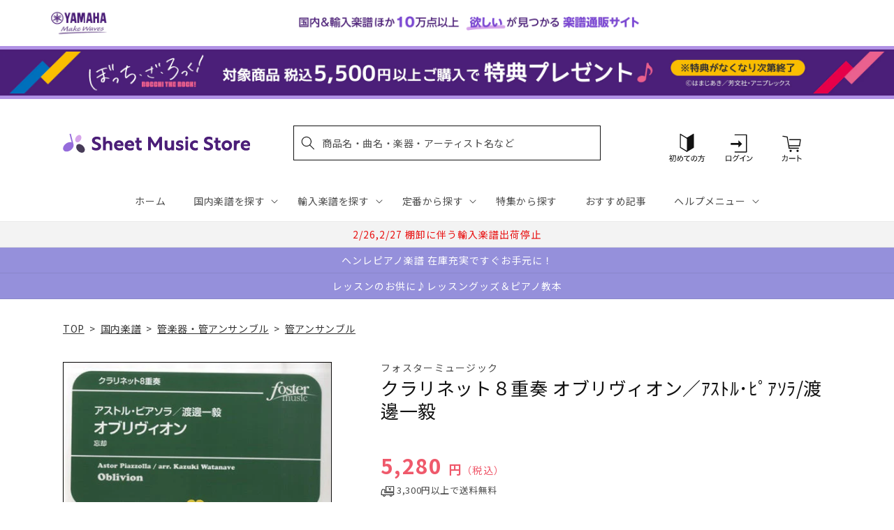

--- FILE ---
content_type: application/javascript; charset=utf-8
request_url: https://recommendations.loopclub.io/v2/storefront/template/?product_id=6895214264371&theme_id=124802433075&page=sheetmusic.jp.yamaha.com%2Fproducts%2F4560318473393&r_type=product&r_id=6895214264371&page_type=product_page&currency=JPY&shop=yamahasms.myshopify.com&user_id=1768871057-d75eb5c6-980b-4d2e-af89-76ae52e3d899&locale=ja&screen=desktop&qs=%7B%7D&client_id=8f7626a4-f930-4f1b-bc9b-918999720731&cbt=true&cbs=true&market=2150793267&callback=jsonp_callback_62747
body_size: 8283
content:
jsonp_callback_62747({"visit_id":"1768871062-b010961d-70f6-4c65-a6e3-22b6739fbc1d","widgets":[{"id":218812,"page_id":129788,"widget_serve_id":"585ed1bf-6dfe-492f-8738-3b6736581a50","type":"similar_products","max_content":20,"min_content":1,"enabled":true,"location":"shopify-section-product-recommendations","title":"この商品に関連する商品","css":"/* ここから、追加CSS */li.rktheme-carousel-slide.glide__slide{    text-size-adjust: 100%;    -webkit-text-size-adjust: 100%;}.rktheme-carousel-arrows button {    display: block !important;}.rktheme-product-title {    margin-top: 0.5rem;    margin-bottom: 1.3rem;    font-weight: 400;    width: 100%;}a.rktheme-product-title {    text-decoration: none;    overflow: hidden;    display: -webkit-box;    -webkit-box-orient: vertical;    -webkit-line-clamp: 3;}a:hover.rktheme-product-title {    text-decoration: none;}a:hover.rktheme-bundle-product-title {    text-decoration: none;   opacity: 0.6 ;}.rktheme-product-price-wrap {    margin-bottom: 10px;    font-weight: 500;    width: 100%;    white-space: nowrap;}.rktheme-product-details {  position: relative;}.rktheme-product-title:after {  content: \"\";  position: absolute;  top: 0;  right: 0;  bottom: 0;  left: 0;  width: 100%;  height: 100%;  z-index: 1;}.rktheme-bundle-add-to-cart {    width: 100%;    color: #fff;    border: none;    border-radius: 0;     padding: 0.25em 3.0em!important;    font-weight: 400;    font-size: 0.95em!important;    line-height: 2.5em!important;    transition: opacity .15s ease-in-out;    opacity: 0.96;}.rktheme-bundle-product-title[data-current-product=true] {    font-weight: 400;    color: #121212;    text-decoration: none;    pointer-events: none;}.rktheme-bundle-product-title {    width: auto;    text-decoration: none;    background-color: transparent;    color: #121212;    -ms-flex-negative: 0;    flex-shrink: 0;    max-width: 720px;    white-space: nowrap;    text-overflow: ellipsis;    overflow: hidden;    line-height: 1.4!important;}.rktheme-bundle-total-price-amounts {    font-weight: 400;    font-size: 1.7rem;}.rktheme-bundle-total-price-info {    margin-bottom: 10px;}/* ここまで、追加CSS */[data-rk-widget-id='218812'] .rktheme-addtocart-select-arrow::after {    border-top-color: #fff;  }  [data-rk-widget-id='218812'] .rktheme-bundle-add-to-cart {    background-color: var(--add-cart-button-color);    color: #fff;  }  [data-rk-widget-id='218812'] .rktheme-bundle-add-to-cart:hover {    background-color: var(--add-cart-button-color);  }  [data-rk-widget-id='218812'] .rktheme-bundle-total-price-amounts {    color: #121212;  }  [data-rk-widget-id='218812'] .rktheme-bundle-product-item-prices {    color: #121212;  }  [data-rk-widget-id='218812'] .rktheme-widget-title {    font-size: 24px;  }  [data-rk-widget-id='218812'] .rktheme-bundle-title {    font-size: 24px;  }        [data-rk-widget-id='218812'] .rktheme-product-image {    object-fit: contain;  }          [data-rk-widget-id='218812'] .rktheme-widget-title {    text-align:left;  }                  [data-rk-widget-id='218812'] .rktheme-widget-container[data-ui-mode=desktop] .rktheme-bundle-image,  [data-rk-widget-id='218812'] .rktheme-widget-container[data-ui-mode=mobile] .rktheme-bundle-image {    position: absolute;    top: 0;    left: 0;    right: 0;    bottom: 0;    height: 100%;    width: 100%;    max-height: unset;            object-fit: contain      }        /* 課題3 追加CSS */  .glide__slide {    border: 1px solid #eee;    padding: 1rem 1rem 1.2rem;  }  .rktheme-product-image-wrap {    margin: 0 2rem 1rem;  }  .rktheme-carousel-arrow {    cursor: pointer;    width: 3.2rem !important;    height: 5.4rem !important;    padding: 0 !important;    display: grid;    place-items: center;    top: 45% !important;    transform: translateY(-50%);  }  .rktheme-carousel-arrow svg {    width: 1rem !important;    height: 1rem !important;  }  .rktheme-carousel-arrow.glide__arrow--left[data-style=rectangle] {    border-radius: 0 5px 5px 0;  }  .rktheme-carousel-arrow.glide__arrow--right[data-style=rectangle] {    border-radius: 5px 0 0 5px;  }  .rktheme-product-image-wrap {    padding-top: 120% !important;  }  .rktheme-product-title {    margin-bottom: 4px;  }  .rktheme-product-card:hover .rktheme-product-image--primary {    opacity: 0.7 ;  }  .rktheme-product-image-wrap:hover .rktheme-product-image--primary {    opacity: 0.7 ;  }  .rktheme-product-vendor {    letter-spacing: 0.03em;  }@media screen and (max-width: 749px) {  h3.rktheme-widget-title {    font-size: 20px !important;}  .rktheme-carousel-arrow {    display: none !important;    font-size: 15px;  }  .rktheme-product-card:hover .rktheme-product-image--primary{    opacity: 1;  }  .rktheme-product-image-wrap:hover .rktheme-product-image--primary {    opacity: 1;  }  a:hover.rktheme-product-title{    opacity: 1;  }  a:hover.rktheme-product-title {    text-decoration: none;  }  a:hover.rktheme-bundle-product-title {    text-decoration: none;  }  .rktheme-product-card:hover .rktheme-product-image--primary {    transform: none;  }  .rktheme-product-image-wrap[data-hover-mode=zoom]:hover .rktheme-product-image--primary {    transform: none;  }    .glide__slide {    border: 1px solid #eee;    padding: 1rem;  }}","layout":"carousel","cart_button_text":"Add to Cart","page_type":"product_page","desktop_per_view":4,"mobile_per_view":2,"carousel_control":"arrow","position_enabled":true,"position":2,"enable_cart_button":false,"cart_button_template":null,"extra":{},"enable_popup":false,"popup_config":{},"show_discount_label":false,"allow_out_of_stock":true,"tablet_per_view":3,"discount_config":{"enabled":null,"type":null,"value":null,"widget_message":null,"cart_message":null,"version":1,"apply_discount_only_to_rec":false},"cart_properties":{},"template":"<section class='rktheme-widget-container' data-layout='carousel'>    <h3 class='rktheme-widget-title'><span>この商品に関連する商品</span></h3>    <div class='rktheme-carousel-wrap'>      <div class='rktheme-carousel-container glide'>        <div class=\"rktheme-carousel-track glide__track\" data-glide-el=\"track\">          <ul class=\"rktheme-carousel-slides glide__slides\">                                                                                                                <li class='rktheme-carousel-slide glide__slide'>                  <div class='rktheme-product-card rktheme-grid-product' data-rk-product-id='6895227568179'>                    <a href='/products/4582336323825' class='rktheme-product-image-wrap' data-rk-track-type='clicked' data-rk-track-prevent-default='true'>                        <img class='rktheme-product-image  rktheme-product-image--primary' loading=\"lazy\" data-sizes=\"auto\" src=\"https://cdn.shopify.com/s/files/1/0553/1566/0851/products/4582336323825_600x.jpg?v=1677577555\" data-src=\"https://cdn.shopify.com/s/files/1/0553/1566/0851/products/4582336323825_600x.jpg?v=1677577555\" data-srcset=\"https://cdn.shopify.com/s/files/1/0553/1566/0851/products/4582336323825_180x.jpg?v=1677577555 180w 252h, https://cdn.shopify.com/s/files/1/0553/1566/0851/products/4582336323825_360x.jpg?v=1677577555 360w 504h, https://cdn.shopify.com/s/files/1/0553/1566/0851/products/4582336323825.jpg?v=1677577555 428w 600h\" alt='クラリネット４重奏　クラリネットポルカ' />                      <div class='rktheme-discount-label' data-compare-price=\"None\" data-price=\"2750.0\" data-label=\"{percent} off\"></div>                      <div class='rktheme-added-to-cart-tooltip'>Added to cart!</div>                    </a>                    <div class='rktheme-product-details'>                      <a class='rktheme-product-title' href='/products/4582336323825' data-rk-track-type='clicked' data-rk-track-prevent-default='true'>                          クラリネット４重奏　クラリネットポルカ                      </a>                        <div class='rktheme-product-vendor rktheme-product-vendor--above-title'>（有）ティーダ</div>                        <div class='rktheme-product-vendor rktheme-product-vendor--below-title'>（有）ティーダ</div>                      <div class='rktheme-product-price-wrap' data-compare-price='False'>                          <span class='rktheme-product-price rktheme-product-price--original'>                            <span class='money'>2,750 円（税込）</span>                          </span>                      </div>                      <div class='rktheme-addtocart-container'>                          <button type='button' class='rktheme-addtocart-button' data-rk-variant-id='41221993431091'>カートに入れる</button>                      </div>                    </div>                  </div>              </li>                                                                                                                <li class='rktheme-carousel-slide glide__slide'>                  <div class='rktheme-product-card rktheme-grid-product' data-rk-product-id='6895079358515'>                    <a href='/products/4582441026154' class='rktheme-product-image-wrap' data-rk-track-type='clicked' data-rk-track-prevent-default='true'>                        <img class='rktheme-product-image  rktheme-product-image--primary' loading=\"lazy\" data-sizes=\"auto\" src=\"https://cdn.shopify.com/s/files/1/0553/1566/0851/products/4582441026154_600x.jpg?v=1677577664\" data-src=\"https://cdn.shopify.com/s/files/1/0553/1566/0851/products/4582441026154_600x.jpg?v=1677577664\" data-srcset=\"https://cdn.shopify.com/s/files/1/0553/1566/0851/products/4582441026154_180x.jpg?v=1677577664 180w 254h, https://cdn.shopify.com/s/files/1/0553/1566/0851/products/4582441026154_360x.jpg?v=1677577664 360w 508h, https://cdn.shopify.com/s/files/1/0553/1566/0851/products/4582441026154_540x.jpg?v=1677577664 540w 763h, https://cdn.shopify.com/s/files/1/0553/1566/0851/products/4582441026154.jpg?v=1677577664 595w 841h\" alt='木管アンサンブル楽譜　ある森の一日　＜クラリネット５重奏＞' />                      <div class='rktheme-discount-label' data-compare-price=\"None\" data-price=\"4950.0\" data-label=\"{percent} off\"></div>                      <div class='rktheme-added-to-cart-tooltip'>Added to cart!</div>                    </a>                    <div class='rktheme-product-details'>                      <a class='rktheme-product-title' href='/products/4582441026154' data-rk-track-type='clicked' data-rk-track-prevent-default='true'>                          木管アンサンブル楽譜　ある森の一日　＜クラリネット５重奏＞                      </a>                        <div class='rktheme-product-vendor rktheme-product-vendor--above-title'>ウィンズスコア</div>                        <div class='rktheme-product-vendor rktheme-product-vendor--below-title'>ウィンズスコア</div>                      <div class='rktheme-product-price-wrap' data-compare-price='False'>                          <span class='rktheme-product-price rktheme-product-price--original'>                            <span class='money'>4,950 円（税込）</span>                          </span>                      </div>                      <div class='rktheme-addtocart-container'>                          <button type='button' class='rktheme-addtocart-button' data-rk-variant-id='41221834342451'>カートに入れる</button>                      </div>                    </div>                  </div>              </li>                                                                                                                <li class='rktheme-carousel-slide glide__slide'>                  <div class='rktheme-product-card rktheme-grid-product' data-rk-product-id='7515714093107'>                    <a href='/products/4533332986620' class='rktheme-product-image-wrap' data-rk-track-type='clicked' data-rk-track-prevent-default='true'>                        <img class='rktheme-product-image  rktheme-product-image--primary' loading=\"lazy\" data-sizes=\"auto\" src=\"https://cdn.shopify.com/s/files/1/0553/1566/0851/files/4533332986620_40aac517-8514-44ab-9c54-8d535176fb60_600x.jpg?v=1738733521\" data-src=\"https://cdn.shopify.com/s/files/1/0553/1566/0851/files/4533332986620_40aac517-8514-44ab-9c54-8d535176fb60_600x.jpg?v=1738733521\" data-srcset=\"https://cdn.shopify.com/s/files/1/0553/1566/0851/files/4533332986620_40aac517-8514-44ab-9c54-8d535176fb60_180x.jpg?v=1738733521 180w 254h, https://cdn.shopify.com/s/files/1/0553/1566/0851/files/4533332986620_40aac517-8514-44ab-9c54-8d535176fb60_360x.jpg?v=1738733521 360w 509h, https://cdn.shopify.com/s/files/1/0553/1566/0851/files/4533332986620_40aac517-8514-44ab-9c54-8d535176fb60.jpg?v=1738733521 424w 600h\" alt='ＭＡＣＬ１０５　クラリネット・アンサンブル　僕らまた【クラリネット三重奏】' />                      <div class='rktheme-discount-label' data-compare-price=\"None\" data-price=\"1430.0\" data-label=\"{percent} off\"></div>                      <div class='rktheme-added-to-cart-tooltip'>Added to cart!</div>                    </a>                    <div class='rktheme-product-details'>                      <a class='rktheme-product-title' href='/products/4533332986620' data-rk-track-type='clicked' data-rk-track-prevent-default='true'>                          ＭＡＣＬ１０５　クラリネット・アンサンブル　僕らまた【クラリネット三重奏】                      </a>                        <div class='rktheme-product-vendor rktheme-product-vendor--above-title'>（株）ミュージックエイト</div>                        <div class='rktheme-product-vendor rktheme-product-vendor--below-title'>（株）ミュージックエイト</div>                      <div class='rktheme-product-price-wrap' data-compare-price='False'>                          <span class='rktheme-product-price rktheme-product-price--original'>                            <span class='money'>1,430 円（税込）</span>                          </span>                      </div>                      <div class='rktheme-addtocart-container'>                          <button type='button' class='rktheme-addtocart-button' data-rk-variant-id='42976143179827'>カートに入れる</button>                      </div>                    </div>                  </div>              </li>                                                                                                                <li class='rktheme-carousel-slide glide__slide'>                  <div class='rktheme-product-card rktheme-grid-product' data-rk-product-id='7633491132467'>                    <a href='/products/4582336312430' class='rktheme-product-image-wrap' data-rk-track-type='clicked' data-rk-track-prevent-default='true'>                        <img class='rktheme-product-image  rktheme-product-image--primary' loading=\"lazy\" data-sizes=\"auto\" src=\"https://cdn.shopify.com/s/files/1/0553/1566/0851/files/4582336312430_a67d5282-20e7-4065-a9e3-dc841e2391ea_600x.jpg?v=1752126478\" data-src=\"https://cdn.shopify.com/s/files/1/0553/1566/0851/files/4582336312430_a67d5282-20e7-4065-a9e3-dc841e2391ea_600x.jpg?v=1752126478\" data-srcset=\"https://cdn.shopify.com/s/files/1/0553/1566/0851/files/4582336312430_a67d5282-20e7-4065-a9e3-dc841e2391ea_180x.jpg?v=1752126478 180w 250h, https://cdn.shopify.com/s/files/1/0553/1566/0851/files/4582336312430_a67d5282-20e7-4065-a9e3-dc841e2391ea_360x.jpg?v=1752126478 360w 501h, https://cdn.shopify.com/s/files/1/0553/1566/0851/files/4582336312430_a67d5282-20e7-4065-a9e3-dc841e2391ea.jpg?v=1752126478 431w 600h\" alt='【クラリネット４重奏】黄昏時の幻影（石原勇太郎）' />                      <div class='rktheme-discount-label' data-compare-price=\"None\" data-price=\"4950.0\" data-label=\"{percent} off\"></div>                      <div class='rktheme-added-to-cart-tooltip'>Added to cart!</div>                    </a>                    <div class='rktheme-product-details'>                      <a class='rktheme-product-title' href='/products/4582336312430' data-rk-track-type='clicked' data-rk-track-prevent-default='true'>                          【クラリネット４重奏】黄昏時の幻影（石原勇太郎）                      </a>                        <div class='rktheme-product-vendor rktheme-product-vendor--above-title'>（有）ティーダ</div>                        <div class='rktheme-product-vendor rktheme-product-vendor--below-title'>（有）ティーダ</div>                      <div class='rktheme-product-price-wrap' data-compare-price='False'>                          <span class='rktheme-product-price rktheme-product-price--original'>                            <span class='money'>4,950 円（税込）</span>                          </span>                      </div>                      <div class='rktheme-addtocart-container'>                          <button type='button' class='rktheme-addtocart-button' data-rk-variant-id='43487851184179'>カートに入れる</button>                      </div>                    </div>                  </div>              </li>                                                                                                                <li class='rktheme-carousel-slide glide__slide'>                  <div class='rktheme-product-card rktheme-grid-product' data-rk-product-id='6895250341939'>                    <a href='/products/4560318478411' class='rktheme-product-image-wrap' data-rk-track-type='clicked' data-rk-track-prevent-default='true'>                        <img class='rktheme-product-image  rktheme-product-image--primary' loading=\"lazy\" data-sizes=\"auto\" src=\"https://cdn.shopify.com/s/files/1/0553/1566/0851/products/4560318478411_600x.jpg?v=1677578424\" data-src=\"https://cdn.shopify.com/s/files/1/0553/1566/0851/products/4560318478411_600x.jpg?v=1677578424\" data-srcset=\"https://cdn.shopify.com/s/files/1/0553/1566/0851/products/4560318478411_180x.jpg?v=1677578424 180w 254h, https://cdn.shopify.com/s/files/1/0553/1566/0851/products/4560318478411_360x.jpg?v=1677578424 360w 508h, https://cdn.shopify.com/s/files/1/0553/1566/0851/products/4560318478411.jpg?v=1677578424 425w 600h\" alt='クラリネット６重奏　ピアノソナタ「悲愴」第１楽章第２楽章' />                      <div class='rktheme-discount-label' data-compare-price=\"None\" data-price=\"4400.0\" data-label=\"{percent} off\"></div>                      <div class='rktheme-added-to-cart-tooltip'>Added to cart!</div>                    </a>                    <div class='rktheme-product-details'>                      <a class='rktheme-product-title' href='/products/4560318478411' data-rk-track-type='clicked' data-rk-track-prevent-default='true'>                          クラリネット６重奏　ピアノソナタ「悲愴」第１楽章第２楽章                      </a>                        <div class='rktheme-product-vendor rktheme-product-vendor--above-title'>フォスターミュージック</div>                        <div class='rktheme-product-vendor rktheme-product-vendor--below-title'>フォスターミュージック</div>                      <div class='rktheme-product-price-wrap' data-compare-price='False'>                          <span class='rktheme-product-price rktheme-product-price--original'>                            <span class='money'>4,400 円（税込）</span>                          </span>                      </div>                      <div class='rktheme-addtocart-container'>                          <button type='button' class='rktheme-addtocart-button' data-rk-variant-id='41222016794675'>カートに入れる</button>                      </div>                    </div>                  </div>              </li>                                                                                                                <li class='rktheme-carousel-slide glide__slide'>                  <div class='rktheme-product-card rktheme-grid-product' data-rk-product-id='6894688305203'>                    <a href='/products/4560268640067' class='rktheme-product-image-wrap' data-rk-track-type='clicked' data-rk-track-prevent-default='true'>                        <img class='rktheme-product-image  rktheme-product-image--primary' loading=\"lazy\" data-sizes=\"auto\" src=\"https://cdn.shopify.com/s/files/1/0553/1566/0851/files/no_image_240131_ae9134ba-8774-4463-8a18-718431d3edcd_600x.jpg?v=1712623520\" data-src=\"https://cdn.shopify.com/s/files/1/0553/1566/0851/files/no_image_240131_ae9134ba-8774-4463-8a18-718431d3edcd_600x.jpg?v=1712623520\" data-srcset=\"https://cdn.shopify.com/s/files/1/0553/1566/0851/files/no_image_240131_ae9134ba-8774-4463-8a18-718431d3edcd_180x.jpg?v=1712623520 180w 236h, https://cdn.shopify.com/s/files/1/0553/1566/0851/files/no_image_240131_ae9134ba-8774-4463-8a18-718431d3edcd_360x.jpg?v=1712623520 360w 473h, https://cdn.shopify.com/s/files/1/0553/1566/0851/files/no_image_240131_ae9134ba-8774-4463-8a18-718431d3edcd_540x.jpg?v=1712623520 540w 710h, https://cdn.shopify.com/s/files/1/0553/1566/0851/files/no_image_240131_ae9134ba-8774-4463-8a18-718431d3edcd_720x.jpg?v=1712623520 720w 947h, https://cdn.shopify.com/s/files/1/0553/1566/0851/files/no_image_240131_ae9134ba-8774-4463-8a18-718431d3edcd_900x.jpg?v=1712623520 900w 1184h, https://cdn.shopify.com/s/files/1/0553/1566/0851/files/no_image_240131_ae9134ba-8774-4463-8a18-718431d3edcd.jpg?v=1712623520 912w 1200h\" alt='アイ・ガット・リズム変奏曲～ｸﾗﾘﾈｯﾄ４本のための～G.ｶﾞｰｼｭｳｨﾝ' />                      <div class='rktheme-discount-label' data-compare-price=\"None\" data-price=\"3850.0\" data-label=\"{percent} off\"></div>                      <div class='rktheme-added-to-cart-tooltip'>Added to cart!</div>                    </a>                    <div class='rktheme-product-details'>                      <a class='rktheme-product-title' href='/products/4560268640067' data-rk-track-type='clicked' data-rk-track-prevent-default='true'>                          アイ・ガット・リズム変奏曲～ｸﾗﾘﾈｯﾄ４本のための～G.ｶﾞｰｼｭｳｨﾝ                      </a>                        <div class='rktheme-product-vendor rktheme-product-vendor--above-title'>花曜社</div>                        <div class='rktheme-product-vendor rktheme-product-vendor--below-title'>花曜社</div>                      <div class='rktheme-product-price-wrap' data-compare-price='False'>                          <span class='rktheme-product-price rktheme-product-price--original'>                            <span class='money'>3,850 円（税込）</span>                          </span>                      </div>                      <div class='rktheme-addtocart-container'>                          <button type='button' class='rktheme-addtocart-button' data-rk-variant-id='41221420875827'>カートに入れる</button>                      </div>                    </div>                  </div>              </li>                                                                                                                <li class='rktheme-carousel-slide glide__slide'>                  <div class='rktheme-product-card rktheme-grid-product' data-rk-product-id='7633491001395'>                    <a href='/products/4573542468738' class='rktheme-product-image-wrap' data-rk-track-type='clicked' data-rk-track-prevent-default='true'>                        <img class='rktheme-product-image  rktheme-product-image--primary' loading=\"lazy\" data-sizes=\"auto\" src=\"https://cdn.shopify.com/s/files/1/0553/1566/0851/files/4573542468738_98aa50de-53c0-4144-88dc-6e3b910eca2e_600x.jpg?v=1752126478\" data-src=\"https://cdn.shopify.com/s/files/1/0553/1566/0851/files/4573542468738_98aa50de-53c0-4144-88dc-6e3b910eca2e_600x.jpg?v=1752126478\" data-srcset=\"https://cdn.shopify.com/s/files/1/0553/1566/0851/files/4573542468738_98aa50de-53c0-4144-88dc-6e3b910eca2e_180x.jpg?v=1752126478 180w 257h, https://cdn.shopify.com/s/files/1/0553/1566/0851/files/4573542468738_98aa50de-53c0-4144-88dc-6e3b910eca2e_360x.jpg?v=1752126478 360w 515h, https://cdn.shopify.com/s/files/1/0553/1566/0851/files/4573542468738_98aa50de-53c0-4144-88dc-6e3b910eca2e.jpg?v=1752126478 419w 600h\" alt='【クラリネット４重奏】晴れ空の下、石畳の道（牛田啓太）' />                      <div class='rktheme-discount-label' data-compare-price=\"None\" data-price=\"2750.0\" data-label=\"{percent} off\"></div>                      <div class='rktheme-added-to-cart-tooltip'>Added to cart!</div>                    </a>                    <div class='rktheme-product-details'>                      <a class='rktheme-product-title' href='/products/4573542468738' data-rk-track-type='clicked' data-rk-track-prevent-default='true'>                          【クラリネット４重奏】晴れ空の下、石畳の道（牛田啓太）                      </a>                        <div class='rktheme-product-vendor rktheme-product-vendor--above-title'>（有）ティーダ</div>                        <div class='rktheme-product-vendor rktheme-product-vendor--below-title'>（有）ティーダ</div>                      <div class='rktheme-product-price-wrap' data-compare-price='False'>                          <span class='rktheme-product-price rktheme-product-price--original'>                            <span class='money'>2,750 円（税込）</span>                          </span>                      </div>                      <div class='rktheme-addtocart-container'>                          <button type='button' class='rktheme-addtocart-button' data-rk-variant-id='43487851085875'>カートに入れる</button>                      </div>                    </div>                  </div>              </li>                                                                                                                <li class='rktheme-carousel-slide glide__slide'>                  <div class='rktheme-product-card rktheme-grid-product' data-rk-product-id='6895150006323'>                    <a href='/products/4995751819284' class='rktheme-product-image-wrap' data-rk-track-type='clicked' data-rk-track-prevent-default='true'>                        <img class='rktheme-product-image  rktheme-product-image--primary' loading=\"lazy\" data-sizes=\"auto\" src=\"https://cdn.shopify.com/s/files/1/0553/1566/0851/files/4995751819284_9da3c8c1-e5eb-4657-bc11-2e6ff26be596_600x.jpg?v=1703569513\" data-src=\"https://cdn.shopify.com/s/files/1/0553/1566/0851/files/4995751819284_9da3c8c1-e5eb-4657-bc11-2e6ff26be596_600x.jpg?v=1703569513\" data-srcset=\"https://cdn.shopify.com/s/files/1/0553/1566/0851/files/4995751819284_9da3c8c1-e5eb-4657-bc11-2e6ff26be596_180x.jpg?v=1703569513 180w 258h, https://cdn.shopify.com/s/files/1/0553/1566/0851/files/4995751819284_9da3c8c1-e5eb-4657-bc11-2e6ff26be596_360x.jpg?v=1703569513 360w 516h, https://cdn.shopify.com/s/files/1/0553/1566/0851/files/4995751819284_9da3c8c1-e5eb-4657-bc11-2e6ff26be596.jpg?v=1703569513 418w 600h\" alt='クラリネット７重奏　嵐影～七人のクラリネット奏者のために　片岡寛晶' />                      <div class='rktheme-discount-label' data-compare-price=\"None\" data-price=\"3740.0\" data-label=\"{percent} off\"></div>                      <div class='rktheme-added-to-cart-tooltip'>Added to cart!</div>                    </a>                    <div class='rktheme-product-details'>                      <a class='rktheme-product-title' href='/products/4995751819284' data-rk-track-type='clicked' data-rk-track-prevent-default='true'>                          クラリネット７重奏　嵐影～七人のクラリネット奏者のために　片岡寛晶                      </a>                        <div class='rktheme-product-vendor rktheme-product-vendor--above-title'>ブレーン（株）（広島）</div>                        <div class='rktheme-product-vendor rktheme-product-vendor--below-title'>ブレーン（株）（広島）</div>                      <div class='rktheme-product-price-wrap' data-compare-price='False'>                          <span class='rktheme-product-price rktheme-product-price--original'>                            <span class='money'>3,740 円（税込）</span>                          </span>                      </div>                      <div class='rktheme-addtocart-container'>                          <button type='button' class='rktheme-addtocart-button' data-rk-variant-id='41221907677235'>カートに入れる</button>                      </div>                    </div>                  </div>              </li>                                                                                                                <li class='rktheme-carousel-slide glide__slide'>                  <div class='rktheme-product-card rktheme-grid-product' data-rk-product-id='6895195357235'>                    <a href='/products/4542701019531' class='rktheme-product-image-wrap' data-rk-track-type='clicked' data-rk-track-prevent-default='true'>                        <img class='rktheme-product-image  rktheme-product-image--primary' loading=\"lazy\" data-sizes=\"auto\" src=\"https://cdn.shopify.com/s/files/1/0553/1566/0851/products/4542701019531_600x.jpg?v=1677580247\" data-src=\"https://cdn.shopify.com/s/files/1/0553/1566/0851/products/4542701019531_600x.jpg?v=1677580247\" data-srcset=\"https://cdn.shopify.com/s/files/1/0553/1566/0851/products/4542701019531_180x.jpg?v=1677580247 180w 254h, https://cdn.shopify.com/s/files/1/0553/1566/0851/products/4542701019531_360x.jpg?v=1677580247 360w 508h, https://cdn.shopify.com/s/files/1/0553/1566/0851/products/4542701019531.jpg?v=1677580247 425w 600h\" alt='クラリキャットシリーズ　楽譜『クラシック音楽史メドレー（Ｃｌ４）』　　クラリネット四重奏' />                      <div class='rktheme-discount-label' data-compare-price=\"None\" data-price=\"2035.0\" data-label=\"{percent} off\"></div>                      <div class='rktheme-added-to-cart-tooltip'>Added to cart!</div>                    </a>                    <div class='rktheme-product-details'>                      <a class='rktheme-product-title' href='/products/4542701019531' data-rk-track-type='clicked' data-rk-track-prevent-default='true'>                          クラリキャットシリーズ　楽譜『クラシック音楽史メドレー（Ｃｌ４）』　　クラリネット四重奏                      </a>                        <div class='rktheme-product-vendor rktheme-product-vendor--above-title'>㈱スーパーキッズ</div>                        <div class='rktheme-product-vendor rktheme-product-vendor--below-title'>㈱スーパーキッズ</div>                      <div class='rktheme-product-price-wrap' data-compare-price='False'>                          <span class='rktheme-product-price rktheme-product-price--original'>                            <span class='money'>2,035 円（税込）</span>                          </span>                      </div>                      <div class='rktheme-addtocart-container'>                          <button type='button' class='rktheme-addtocart-button' data-rk-variant-id='41221954338867'>カートに入れる</button>                      </div>                    </div>                  </div>              </li>                                                                                                                <li class='rktheme-carousel-slide glide__slide'>                  <div class='rktheme-product-card rktheme-grid-product' data-rk-product-id='7633490968627'>                    <a href='/products/4573542463177' class='rktheme-product-image-wrap' data-rk-track-type='clicked' data-rk-track-prevent-default='true'>                        <img class='rktheme-product-image  rktheme-product-image--primary' loading=\"lazy\" data-sizes=\"auto\" src=\"https://cdn.shopify.com/s/files/1/0553/1566/0851/files/4573542463177_cddec2c2-0c21-4e09-aa32-7406e3bc55cb_600x.jpg?v=1752126478\" data-src=\"https://cdn.shopify.com/s/files/1/0553/1566/0851/files/4573542463177_cddec2c2-0c21-4e09-aa32-7406e3bc55cb_600x.jpg?v=1752126478\" data-srcset=\"https://cdn.shopify.com/s/files/1/0553/1566/0851/files/4573542463177_cddec2c2-0c21-4e09-aa32-7406e3bc55cb_180x.jpg?v=1752126478 180w 247h, https://cdn.shopify.com/s/files/1/0553/1566/0851/files/4573542463177_cddec2c2-0c21-4e09-aa32-7406e3bc55cb_360x.jpg?v=1752126478 360w 495h, https://cdn.shopify.com/s/files/1/0553/1566/0851/files/4573542463177_cddec2c2-0c21-4e09-aa32-7406e3bc55cb.jpg?v=1752126478 436w 600h\" alt='【クラリネット６重奏】弦楽四重奏曲　ニ短調　作品５６より第５楽章（シベリウス／黒田裕治）' />                      <div class='rktheme-discount-label' data-compare-price=\"None\" data-price=\"3850.0\" data-label=\"{percent} off\"></div>                      <div class='rktheme-added-to-cart-tooltip'>Added to cart!</div>                    </a>                    <div class='rktheme-product-details'>                      <a class='rktheme-product-title' href='/products/4573542463177' data-rk-track-type='clicked' data-rk-track-prevent-default='true'>                          【クラリネット６重奏】弦楽四重奏曲　ニ短調　作品５６より第５楽章（シベリウス／黒田裕治）                      </a>                        <div class='rktheme-product-vendor rktheme-product-vendor--above-title'>（有）ティーダ</div>                        <div class='rktheme-product-vendor rktheme-product-vendor--below-title'>（有）ティーダ</div>                      <div class='rktheme-product-price-wrap' data-compare-price='False'>                          <span class='rktheme-product-price rktheme-product-price--original'>                            <span class='money'>3,850 円（税込）</span>                          </span>                      </div>                      <div class='rktheme-addtocart-container'>                          <button type='button' class='rktheme-addtocart-button' data-rk-variant-id='43487851053107'>カートに入れる</button>                      </div>                    </div>                  </div>              </li>                                                                                                                <li class='rktheme-carousel-slide glide__slide'>                  <div class='rktheme-product-card rktheme-grid-product' data-rk-product-id='6895229435955'>                    <a href='/products/4995751820099' class='rktheme-product-image-wrap' data-rk-track-type='clicked' data-rk-track-prevent-default='true'>                        <img class='rktheme-product-image  rktheme-product-image--primary' loading=\"lazy\" data-sizes=\"auto\" src=\"https://cdn.shopify.com/s/files/1/0553/1566/0851/files/no_image_240131_09be7cc7-7888-497a-a9a0-bdce3934cebc_600x.jpg?v=1712624643\" data-src=\"https://cdn.shopify.com/s/files/1/0553/1566/0851/files/no_image_240131_09be7cc7-7888-497a-a9a0-bdce3934cebc_600x.jpg?v=1712624643\" data-srcset=\"https://cdn.shopify.com/s/files/1/0553/1566/0851/files/no_image_240131_09be7cc7-7888-497a-a9a0-bdce3934cebc_180x.jpg?v=1712624643 180w 236h, https://cdn.shopify.com/s/files/1/0553/1566/0851/files/no_image_240131_09be7cc7-7888-497a-a9a0-bdce3934cebc_360x.jpg?v=1712624643 360w 473h, https://cdn.shopify.com/s/files/1/0553/1566/0851/files/no_image_240131_09be7cc7-7888-497a-a9a0-bdce3934cebc_540x.jpg?v=1712624643 540w 710h, https://cdn.shopify.com/s/files/1/0553/1566/0851/files/no_image_240131_09be7cc7-7888-497a-a9a0-bdce3934cebc_720x.jpg?v=1712624643 720w 947h, https://cdn.shopify.com/s/files/1/0553/1566/0851/files/no_image_240131_09be7cc7-7888-497a-a9a0-bdce3934cebc_900x.jpg?v=1712624643 900w 1184h, https://cdn.shopify.com/s/files/1/0553/1566/0851/files/no_image_240131_09be7cc7-7888-497a-a9a0-bdce3934cebc.jpg?v=1712624643 912w 1200h\" alt='クレシタ／八木澤教司　Ｇｒ．４' />                      <div class='rktheme-discount-label' data-compare-price=\"None\" data-price=\"3960.0\" data-label=\"{percent} off\"></div>                      <div class='rktheme-added-to-cart-tooltip'>Added to cart!</div>                    </a>                    <div class='rktheme-product-details'>                      <a class='rktheme-product-title' href='/products/4995751820099' data-rk-track-type='clicked' data-rk-track-prevent-default='true'>                          クレシタ／八木澤教司　Ｇｒ．４                      </a>                        <div class='rktheme-product-vendor rktheme-product-vendor--above-title'>ブレーン（株）（広島）</div>                        <div class='rktheme-product-vendor rktheme-product-vendor--below-title'>ブレーン（株）（広島）</div>                      <div class='rktheme-product-price-wrap' data-compare-price='False'>                          <span class='rktheme-product-price rktheme-product-price--original'>                            <span class='money'>3,960 円（税込）</span>                          </span>                      </div>                      <div class='rktheme-addtocart-container'>                          <button type='button' class='rktheme-addtocart-button' data-rk-variant-id='41221995331635'>カートに入れる</button>                      </div>                    </div>                  </div>              </li>                                                                                                                <li class='rktheme-carousel-slide glide__slide'>                  <div class='rktheme-product-card rktheme-grid-product' data-rk-product-id='6894914076723'>                    <a href='/products/4562360084787' class='rktheme-product-image-wrap' data-rk-track-type='clicked' data-rk-track-prevent-default='true'>                        <img class='rktheme-product-image  rktheme-product-image--primary' loading=\"lazy\" data-sizes=\"auto\" src=\"https://cdn.shopify.com/s/files/1/0553/1566/0851/products/4562360084787_600x.jpg?v=1677578460\" data-src=\"https://cdn.shopify.com/s/files/1/0553/1566/0851/products/4562360084787_600x.jpg?v=1677578460\" data-srcset=\"https://cdn.shopify.com/s/files/1/0553/1566/0851/products/4562360084787.jpg?v=1677578460 132w 200h\" alt='ＣＯＬＯＲ－８　トトロ・メドレー　ＣＬＡ四重奏' />                      <div class='rktheme-discount-label' data-compare-price=\"None\" data-price=\"2090.0\" data-label=\"{percent} off\"></div>                      <div class='rktheme-added-to-cart-tooltip'>Added to cart!</div>                    </a>                    <div class='rktheme-product-details'>                      <a class='rktheme-product-title' href='/products/4562360084787' data-rk-track-type='clicked' data-rk-track-prevent-default='true'>                          ＣＯＬＯＲ－８　トトロ・メドレー　ＣＬＡ四重奏                      </a>                        <div class='rktheme-product-vendor rktheme-product-vendor--above-title'>ロケットミュージック</div>                        <div class='rktheme-product-vendor rktheme-product-vendor--below-title'>ロケットミュージック</div>                      <div class='rktheme-product-price-wrap' data-compare-price='False'>                          <span class='rktheme-product-price rktheme-product-price--original'>                            <span class='money'>2,090 円（税込）</span>                          </span>                      </div>                      <div class='rktheme-addtocart-container'>                          <button type='button' class='rktheme-addtocart-button' data-rk-variant-id='41221657559091'>カートに入れる</button>                      </div>                    </div>                  </div>              </li>                                                                                                                <li class='rktheme-carousel-slide glide__slide'>                  <div class='rktheme-product-card rktheme-grid-product' data-rk-product-id='6895080538163'>                    <a href='/products/4582441026123' class='rktheme-product-image-wrap' data-rk-track-type='clicked' data-rk-track-prevent-default='true'>                        <img class='rktheme-product-image  rktheme-product-image--primary' loading=\"lazy\" data-sizes=\"auto\" src=\"https://cdn.shopify.com/s/files/1/0553/1566/0851/products/4582441026123_600x.jpg?v=1677577664\" data-src=\"https://cdn.shopify.com/s/files/1/0553/1566/0851/products/4582441026123_600x.jpg?v=1677577664\" data-srcset=\"https://cdn.shopify.com/s/files/1/0553/1566/0851/products/4582441026123_180x.jpg?v=1677577664 180w 254h, https://cdn.shopify.com/s/files/1/0553/1566/0851/products/4582441026123_360x.jpg?v=1677577664 360w 508h, https://cdn.shopify.com/s/files/1/0553/1566/0851/products/4582441026123_540x.jpg?v=1677577664 540w 763h, https://cdn.shopify.com/s/files/1/0553/1566/0851/products/4582441026123.jpg?v=1677577664 595w 841h\" alt='木管アンサンブル楽譜　クラリネット４重奏曲　第１番　＜クラリネット４重奏＞' />                      <div class='rktheme-discount-label' data-compare-price=\"None\" data-price=\"4950.0\" data-label=\"{percent} off\"></div>                      <div class='rktheme-added-to-cart-tooltip'>Added to cart!</div>                    </a>                    <div class='rktheme-product-details'>                      <a class='rktheme-product-title' href='/products/4582441026123' data-rk-track-type='clicked' data-rk-track-prevent-default='true'>                          木管アンサンブル楽譜　クラリネット４重奏曲　第１番　＜クラリネット４重奏＞                      </a>                        <div class='rktheme-product-vendor rktheme-product-vendor--above-title'>ウィンズスコア</div>                        <div class='rktheme-product-vendor rktheme-product-vendor--below-title'>ウィンズスコア</div>                      <div class='rktheme-product-price-wrap' data-compare-price='False'>                          <span class='rktheme-product-price rktheme-product-price--original'>                            <span class='money'>4,950 円（税込）</span>                          </span>                      </div>                      <div class='rktheme-addtocart-container'>                          <button type='button' class='rktheme-addtocart-button' data-rk-variant-id='41221835554867'>カートに入れる</button>                      </div>                    </div>                  </div>              </li>                                                                                                                <li class='rktheme-carousel-slide glide__slide'>                  <div class='rktheme-product-card rktheme-grid-product' data-rk-product-id='6894914764851'>                    <a href='/products/4562360154640' class='rktheme-product-image-wrap' data-rk-track-type='clicked' data-rk-track-prevent-default='true'>                        <img class='rktheme-product-image  rktheme-product-image--primary' loading=\"lazy\" data-sizes=\"auto\" src=\"https://cdn.shopify.com/s/files/1/0553/1566/0851/products/4562360154640_600x.jpg?v=1677578464\" data-src=\"https://cdn.shopify.com/s/files/1/0553/1566/0851/products/4562360154640_600x.jpg?v=1677578464\" data-srcset=\"https://cdn.shopify.com/s/files/1/0553/1566/0851/products/4562360154640.jpg?v=1677578464 132w 200h\" alt='ＣＯＬＯＲ－３０　奏（かなで）／スキマスイッチ　ＣＬＡ四重奏' />                      <div class='rktheme-discount-label' data-compare-price=\"None\" data-price=\"2090.0\" data-label=\"{percent} off\"></div>                      <div class='rktheme-added-to-cart-tooltip'>Added to cart!</div>                    </a>                    <div class='rktheme-product-details'>                      <a class='rktheme-product-title' href='/products/4562360154640' data-rk-track-type='clicked' data-rk-track-prevent-default='true'>                          ＣＯＬＯＲ－３０　奏（かなで）／スキマスイッチ　ＣＬＡ四重奏                      </a>                        <div class='rktheme-product-vendor rktheme-product-vendor--above-title'>ロケットミュージック</div>                        <div class='rktheme-product-vendor rktheme-product-vendor--below-title'>ロケットミュージック</div>                      <div class='rktheme-product-price-wrap' data-compare-price='False'>                          <span class='rktheme-product-price rktheme-product-price--original'>                            <span class='money'>2,090 円（税込）</span>                          </span>                      </div>                      <div class='rktheme-addtocart-container'>                          <button type='button' class='rktheme-addtocart-button' data-rk-variant-id='41221658247219'>カートに入れる</button>                      </div>                    </div>                  </div>              </li>                                                                                                                <li class='rktheme-carousel-slide glide__slide'>                  <div class='rktheme-product-card rktheme-grid-product' data-rk-product-id='6894985707571'>                    <a href='/products/4560318477681' class='rktheme-product-image-wrap' data-rk-track-type='clicked' data-rk-track-prevent-default='true'>                        <img class='rktheme-product-image  rktheme-product-image--primary' loading=\"lazy\" data-sizes=\"auto\" src=\"https://cdn.shopify.com/s/files/1/0553/1566/0851/products/4560318477681_600x.jpg?v=1677578415\" data-src=\"https://cdn.shopify.com/s/files/1/0553/1566/0851/products/4560318477681_600x.jpg?v=1677578415\" data-srcset=\"https://cdn.shopify.com/s/files/1/0553/1566/0851/products/4560318477681_180x.jpg?v=1677578415 180w 263h, https://cdn.shopify.com/s/files/1/0553/1566/0851/products/4560318477681_360x.jpg?v=1677578415 360w 526h, https://cdn.shopify.com/s/files/1/0553/1566/0851/products/4560318477681.jpg?v=1677578415 410w 600h\" alt='【FME-0066】ブエノスアイレスの春／ｸﾗﾘﾈｯﾄ４重奏　ｱｽﾄﾙ･ﾋﾟｱｿﾗ' />                      <div class='rktheme-discount-label' data-compare-price=\"None\" data-price=\"4400.0\" data-label=\"{percent} off\"></div>                      <div class='rktheme-added-to-cart-tooltip'>Added to cart!</div>                    </a>                    <div class='rktheme-product-details'>                      <a class='rktheme-product-title' href='/products/4560318477681' data-rk-track-type='clicked' data-rk-track-prevent-default='true'>                          【FME-0066】ブエノスアイレスの春／ｸﾗﾘﾈｯﾄ４重奏　ｱｽﾄﾙ･ﾋﾟｱｿﾗ                      </a>                        <div class='rktheme-product-vendor rktheme-product-vendor--above-title'>フォスターミュージック</div>                        <div class='rktheme-product-vendor rktheme-product-vendor--below-title'>フォスターミュージック</div>                      <div class='rktheme-product-price-wrap' data-compare-price='False'>                          <span class='rktheme-product-price rktheme-product-price--original'>                            <span class='money'>4,400 円（税込）</span>                          </span>                      </div>                      <div class='rktheme-addtocart-container'>                          <button type='button' class='rktheme-addtocart-button' data-rk-variant-id='41221732106291'>カートに入れる</button>                      </div>                    </div>                  </div>              </li>                                                                                                                <li class='rktheme-carousel-slide glide__slide'>                  <div class='rktheme-product-card rktheme-grid-product' data-rk-product-id='6895269806131'>                    <a href='/products/4542701022425' class='rktheme-product-image-wrap' data-rk-track-type='clicked' data-rk-track-prevent-default='true'>                        <img class='rktheme-product-image  rktheme-product-image--primary' loading=\"lazy\" data-sizes=\"auto\" src=\"https://cdn.shopify.com/s/files/1/0553/1566/0851/products/4542701022425_600x.jpg?v=1677580278\" data-src=\"https://cdn.shopify.com/s/files/1/0553/1566/0851/products/4542701022425_600x.jpg?v=1677580278\" data-srcset=\"https://cdn.shopify.com/s/files/1/0553/1566/0851/products/4542701022425_180x.jpg?v=1677580278 180w 247h, https://cdn.shopify.com/s/files/1/0553/1566/0851/products/4542701022425_360x.jpg?v=1677580278 360w 495h, https://cdn.shopify.com/s/files/1/0553/1566/0851/products/4542701022425.jpg?v=1677580278 436w 600h\" alt='クラリキャットシリーズ　楽譜『あの夏へ（「千と千尋の神隠し」より）』　クラリネット四重奏' />                      <div class='rktheme-discount-label' data-compare-price=\"None\" data-price=\"2035.0\" data-label=\"{percent} off\"></div>                      <div class='rktheme-added-to-cart-tooltip'>Added to cart!</div>                    </a>                    <div class='rktheme-product-details'>                      <a class='rktheme-product-title' href='/products/4542701022425' data-rk-track-type='clicked' data-rk-track-prevent-default='true'>                          クラリキャットシリーズ　楽譜『あの夏へ（「千と千尋の神隠し」より）』　クラリネット四重奏                      </a>                        <div class='rktheme-product-vendor rktheme-product-vendor--above-title'>㈱スーパーキッズ</div>                        <div class='rktheme-product-vendor rktheme-product-vendor--below-title'>㈱スーパーキッズ</div>                      <div class='rktheme-product-price-wrap' data-compare-price='False'>                          <span class='rktheme-product-price rktheme-product-price--original'>                            <span class='money'>2,035 円（税込）</span>                          </span>                      </div>                      <div class='rktheme-addtocart-container'>                          <button type='button' class='rktheme-addtocart-button' data-rk-variant-id='41222036750387'>カートに入れる</button>                      </div>                    </div>                  </div>              </li>                                                                                                                <li class='rktheme-carousel-slide glide__slide'>                  <div class='rktheme-product-card rktheme-grid-product' data-rk-product-id='6894832910387'>                    <a href='/products/4542701011924' class='rktheme-product-image-wrap' data-rk-track-type='clicked' data-rk-track-prevent-default='true'>                        <img class='rktheme-product-image  rktheme-product-image--primary' loading=\"lazy\" data-sizes=\"auto\" src=\"https://cdn.shopify.com/s/files/1/0553/1566/0851/products/4542701011924_600x.jpg?v=1677580181\" data-src=\"https://cdn.shopify.com/s/files/1/0553/1566/0851/products/4542701011924_600x.jpg?v=1677580181\" data-srcset=\"https://cdn.shopify.com/s/files/1/0553/1566/0851/products/4542701011924_180x.jpg?v=1677580181 180w 253h, https://cdn.shopify.com/s/files/1/0553/1566/0851/products/4542701011924.jpg?v=1677580181 284w 400h\" alt='クラリキャットシリーズ　楽譜『そりすべり』' />                      <div class='rktheme-discount-label' data-compare-price=\"None\" data-price=\"1980.0\" data-label=\"{percent} off\"></div>                      <div class='rktheme-added-to-cart-tooltip'>Added to cart!</div>                    </a>                    <div class='rktheme-product-details'>                      <a class='rktheme-product-title' href='/products/4542701011924' data-rk-track-type='clicked' data-rk-track-prevent-default='true'>                          クラリキャットシリーズ　楽譜『そりすべり』                      </a>                        <div class='rktheme-product-vendor rktheme-product-vendor--above-title'>㈱スーパーキッズ</div>                        <div class='rktheme-product-vendor rktheme-product-vendor--below-title'>㈱スーパーキッズ</div>                      <div class='rktheme-product-price-wrap' data-compare-price='False'>                          <span class='rktheme-product-price rktheme-product-price--original'>                            <span class='money'>1,980 円（税込）</span>                          </span>                      </div>                      <div class='rktheme-addtocart-container'>                          <button type='button' class='rktheme-addtocart-button' data-rk-variant-id='41221571510323'>カートに入れる</button>                      </div>                    </div>                  </div>              </li>                                                                                                                <li class='rktheme-carousel-slide glide__slide'>                  <div class='rktheme-product-card rktheme-grid-product' data-rk-product-id='6890574905395'>                    <a href='/products/4947817296829' class='rktheme-product-image-wrap' data-rk-track-type='clicked' data-rk-track-prevent-default='true'>                        <img class='rktheme-product-image  rktheme-product-image--primary' loading=\"lazy\" data-sizes=\"auto\" src=\"https://cdn.shopify.com/s/files/1/0553/1566/0851/products/4947817296829_600x.jpg?v=1676263471\" data-src=\"https://cdn.shopify.com/s/files/1/0553/1566/0851/products/4947817296829_600x.jpg?v=1676263471\" data-srcset=\"https://cdn.shopify.com/s/files/1/0553/1566/0851/products/4947817296829_180x.jpg?v=1676263471 180w 241h, https://cdn.shopify.com/s/files/1/0553/1566/0851/products/4947817296829_360x.jpg?v=1676263471 360w 482h, https://cdn.shopify.com/s/files/1/0553/1566/0851/products/4947817296829_540x.jpg?v=1676263471 540w 723h, https://cdn.shopify.com/s/files/1/0553/1566/0851/products/4947817296829_720x.jpg?v=1676263471 720w 964h, https://cdn.shopify.com/s/files/1/0553/1566/0851/products/4947817296829_900x.jpg?v=1676263471 900w 1206h, https://cdn.shopify.com/s/files/1/0553/1566/0851/products/4947817296829_1080x.jpg?v=1676263471 1080w 1447h, https://cdn.shopify.com/s/files/1/0553/1566/0851/products/4947817296829_1296x.jpg?v=1676263471 1296w 1736h, https://cdn.shopify.com/s/files/1/0553/1566/0851/products/4947817296829_1512x.jpg?v=1676263471 1512w 2026h, https://cdn.shopify.com/s/files/1/0553/1566/0851/products/4947817296829_1728x.jpg?v=1676263471 1728w 2315h, https://cdn.shopify.com/s/files/1/0553/1566/0851/products/4947817296829_1950x.jpg?v=1676263471 1950w 2613h, https://cdn.shopify.com/s/files/1/0553/1566/0851/products/4947817296829_2100x.jpg?v=1676263471 2100w 2814h, https://cdn.shopify.com/s/files/1/0553/1566/0851/products/4947817296829_2260x.jpg?v=1676263471 2260w 3028h, https://cdn.shopify.com/s/files/1/0553/1566/0851/products/4947817296829_2450x.jpg?v=1676263471 2450w 3283h, https://cdn.shopify.com/s/files/1/0553/1566/0851/products/4947817296829.jpg?v=1676263471 2660w 3565h\" alt='クラリネット デュオでも！トリオでも！楽しくアンサンブル' />                        <img class='rktheme-product-image  Image--lazyload rktheme-product-image--secondary' loading=\"lazy\" data-sizes=\"auto\" src=\"https://cdn.shopify.com/s/files/1/0553/1566/0851/files/4947817296829_1_600x.jpg?v=1715675057\" data-src=\"https://cdn.shopify.com/s/files/1/0553/1566/0851/files/4947817296829_1_600x.jpg?v=1715675057\" data-srcset=\"https://cdn.shopify.com/s/files/1/0553/1566/0851/files/4947817296829_1_180x.jpg?v=1715675057 180w 240h, https://cdn.shopify.com/s/files/1/0553/1566/0851/files/4947817296829_1_360x.jpg?v=1715675057 360w 481h, https://cdn.shopify.com/s/files/1/0553/1566/0851/files/4947817296829_1_540x.jpg?v=1715675057 540w 722h, https://cdn.shopify.com/s/files/1/0553/1566/0851/files/4947817296829_1_720x.jpg?v=1715675057 720w 963h, https://cdn.shopify.com/s/files/1/0553/1566/0851/files/4947817296829_1_900x.jpg?v=1715675057 900w 1203h, https://cdn.shopify.com/s/files/1/0553/1566/0851/files/4947817296829_1.jpg?v=1715675057 957w 1280h\" alt='クラリネット デュオでも！トリオでも！楽しくアンサンブル' />                      <div class='rktheme-discount-label' data-compare-price=\"None\" data-price=\"2200.0\" data-label=\"{percent} off\"></div>                      <div class='rktheme-added-to-cart-tooltip'>Added to cart!</div>                    </a>                    <div class='rktheme-product-details'>                      <a class='rktheme-product-title' href='/products/4947817296829' data-rk-track-type='clicked' data-rk-track-prevent-default='true'>                          クラリネット デュオでも！トリオでも！楽しくアンサンブル                      </a>                        <div class='rktheme-product-vendor rktheme-product-vendor--above-title'>ヤマハミュージックエンタテインメントホールディングス</div>                        <div class='rktheme-product-vendor rktheme-product-vendor--below-title'>ヤマハミュージックエンタテインメントホールディングス</div>                      <div class='rktheme-product-price-wrap' data-compare-price='False'>                          <span class='rktheme-product-price rktheme-product-price--original'>                            <span class='money'>2,200 円（税込）</span>                          </span>                      </div>                      <div class='rktheme-addtocart-container'>                          <button type='button' class='rktheme-addtocart-button' data-rk-variant-id='41209762971699'>カートに入れる</button>                      </div>                    </div>                  </div>              </li>                                                                                                                <li class='rktheme-carousel-slide glide__slide'>                  <div class='rktheme-product-card rktheme-grid-product' data-rk-product-id='6894824357939'>                    <a href='/products/4524513010258' class='rktheme-product-image-wrap' data-rk-track-type='clicked' data-rk-track-prevent-default='true'>                        <img class='rktheme-product-image  rktheme-product-image--primary' loading=\"lazy\" data-sizes=\"auto\" src=\"https://cdn.shopify.com/s/files/1/0553/1566/0851/products/4524513010258_600x.jpg?v=1677581628\" data-src=\"https://cdn.shopify.com/s/files/1/0553/1566/0851/products/4524513010258_600x.jpg?v=1677581628\" data-srcset=\"https://cdn.shopify.com/s/files/1/0553/1566/0851/products/4524513010258_180x.jpg?v=1677581628 180w 259h, https://cdn.shopify.com/s/files/1/0553/1566/0851/products/4524513010258.jpg?v=1677581628 243w 350h\" alt='ＣＥＭ０１５　アンダルシアの風' />                      <div class='rktheme-discount-label' data-compare-price=\"None\" data-price=\"4400.0\" data-label=\"{percent} off\"></div>                      <div class='rktheme-added-to-cart-tooltip'>Added to cart!</div>                    </a>                    <div class='rktheme-product-details'>                      <a class='rktheme-product-title' href='/products/4524513010258' data-rk-track-type='clicked' data-rk-track-prevent-default='true'>                          ＣＥＭ０１５　アンダルシアの風                      </a>                        <div class='rktheme-product-vendor rktheme-product-vendor--above-title'>カフアレコード</div>                        <div class='rktheme-product-vendor rktheme-product-vendor--below-title'>カフアレコード</div>                      <div class='rktheme-product-price-wrap' data-compare-price='False'>                          <span class='rktheme-product-price rktheme-product-price--original'>                            <span class='money'>4,400 円（税込）</span>                          </span>                      </div>                      <div class='rktheme-addtocart-container'>                          <button type='button' class='rktheme-addtocart-button' data-rk-variant-id='41221562662963'>カートに入れる</button>                      </div>                    </div>                  </div>              </li>                                                                                                                <li class='rktheme-carousel-slide glide__slide'>                  <div class='rktheme-product-card rktheme-grid-product' data-rk-product-id='7467178590259'>                    <a href='/products/4533332986439' class='rktheme-product-image-wrap' data-rk-track-type='clicked' data-rk-track-prevent-default='true'>                        <img class='rktheme-product-image  rktheme-product-image--primary' loading=\"lazy\" data-sizes=\"auto\" src=\"https://cdn.shopify.com/s/files/1/0553/1566/0851/files/4533332986439_984f8404-7c8f-43be-9a14-975db9b28fd0_600x.jpg?v=1732080342\" data-src=\"https://cdn.shopify.com/s/files/1/0553/1566/0851/files/4533332986439_984f8404-7c8f-43be-9a14-975db9b28fd0_600x.jpg?v=1732080342\" data-srcset=\"https://cdn.shopify.com/s/files/1/0553/1566/0851/files/4533332986439_984f8404-7c8f-43be-9a14-975db9b28fd0_180x.jpg?v=1732080342 180w 254h, https://cdn.shopify.com/s/files/1/0553/1566/0851/files/4533332986439_984f8404-7c8f-43be-9a14-975db9b28fd0_360x.jpg?v=1732080342 360w 509h, https://cdn.shopify.com/s/files/1/0553/1566/0851/files/4533332986439_984f8404-7c8f-43be-9a14-975db9b28fd0.jpg?v=1732080342 424w 600h\" alt='ＭＡＣＬ１０２　クラリネット・アンサンブル　ケセラセラ【クラリネット三重奏】' />                      <div class='rktheme-discount-label' data-compare-price=\"None\" data-price=\"1430.0\" data-label=\"{percent} off\"></div>                      <div class='rktheme-added-to-cart-tooltip'>Added to cart!</div>                    </a>                    <div class='rktheme-product-details'>                      <a class='rktheme-product-title' href='/products/4533332986439' data-rk-track-type='clicked' data-rk-track-prevent-default='true'>                          ＭＡＣＬ１０２　クラリネット・アンサンブル　ケセラセラ【クラリネット三重奏】                      </a>                        <div class='rktheme-product-vendor rktheme-product-vendor--above-title'>（株）ミュージックエイト</div>                        <div class='rktheme-product-vendor rktheme-product-vendor--below-title'>（株）ミュージックエイト</div>                      <div class='rktheme-product-price-wrap' data-compare-price='False'>                          <span class='rktheme-product-price rktheme-product-price--original'>                            <span class='money'>1,430 円（税込）</span>                          </span>                      </div>                      <div class='rktheme-addtocart-container'>                          <button type='button' class='rktheme-addtocart-button' data-rk-variant-id='42814991925299'>カートに入れる</button>                      </div>                    </div>                  </div>              </li>          </ul>        </div>        <div class=\"rktheme-carousel-arrows glide__arrows\" data-glide-el=\"controls\">          <button class=\"rktheme-carousel-arrow glide__arrow glide__arrow--left\" data-glide-dir=\"<\" type=\"button\">            <svg xmlns=\"http://www.w3.org/2000/svg\" viewBox=\"0 0 492 492\"><path d=\"M198.608 246.104L382.664 62.04c5.068-5.056 7.856-11.816 7.856-19.024 0-7.212-2.788-13.968-7.856-19.032l-16.128-16.12C361.476 2.792 354.712 0 347.504 0s-13.964 2.792-19.028 7.864L109.328 227.008c-5.084 5.08-7.868 11.868-7.848 19.084-.02 7.248 2.76 14.028 7.848 19.112l218.944 218.932c5.064 5.072 11.82 7.864 19.032 7.864 7.208 0 13.964-2.792 19.032-7.864l16.124-16.12c10.492-10.492 10.492-27.572 0-38.06L198.608 246.104z\"/></svg>          </button>          <button class=\"rktheme-carousel-arrow glide__arrow glide__arrow--right\" data-glide-dir=\">\" type=\"button\">            <svg xmlns=\"http://www.w3.org/2000/svg\" viewBox=\"0 0 492.004 492.004\"><path d=\"M382.678 226.804L163.73 7.86C158.666 2.792 151.906 0 144.698 0s-13.968 2.792-19.032 7.86l-16.124 16.12c-10.492 10.504-10.492 27.576 0 38.064L293.398 245.9l-184.06 184.06c-5.064 5.068-7.86 11.824-7.86 19.028 0 7.212 2.796 13.968 7.86 19.04l16.124 16.116c5.068 5.068 11.824 7.86 19.032 7.86s13.968-2.792 19.032-7.86L382.678 265c5.076-5.084 7.864-11.872 7.848-19.088.016-7.244-2.772-14.028-7.848-19.108z\"/></svg>          </button>        </div>        <div class=\"rktheme-carousel-bullets glide__bullets\" data-glide-el=\"controls[nav]\">            <button type='button' class=\"rktheme-carousel-bullet glide__bullet\" data-glide-dir=\"=0\"></button>            <button type='button' class=\"rktheme-carousel-bullet glide__bullet\" data-glide-dir=\"=1\"></button>            <button type='button' class=\"rktheme-carousel-bullet glide__bullet\" data-glide-dir=\"=2\"></button>            <button type='button' class=\"rktheme-carousel-bullet glide__bullet\" data-glide-dir=\"=3\"></button>            <button type='button' class=\"rktheme-carousel-bullet glide__bullet\" data-glide-dir=\"=4\"></button>            <button type='button' class=\"rktheme-carousel-bullet glide__bullet\" data-glide-dir=\"=5\"></button>            <button type='button' class=\"rktheme-carousel-bullet glide__bullet\" data-glide-dir=\"=6\"></button>            <button type='button' class=\"rktheme-carousel-bullet glide__bullet\" data-glide-dir=\"=7\"></button>            <button type='button' class=\"rktheme-carousel-bullet glide__bullet\" data-glide-dir=\"=8\"></button>            <button type='button' class=\"rktheme-carousel-bullet glide__bullet\" data-glide-dir=\"=9\"></button>            <button type='button' class=\"rktheme-carousel-bullet glide__bullet\" data-glide-dir=\"=10\"></button>            <button type='button' class=\"rktheme-carousel-bullet glide__bullet\" data-glide-dir=\"=11\"></button>            <button type='button' class=\"rktheme-carousel-bullet glide__bullet\" data-glide-dir=\"=12\"></button>            <button type='button' class=\"rktheme-carousel-bullet glide__bullet\" data-glide-dir=\"=13\"></button>            <button type='button' class=\"rktheme-carousel-bullet glide__bullet\" data-glide-dir=\"=14\"></button>            <button type='button' class=\"rktheme-carousel-bullet glide__bullet\" data-glide-dir=\"=15\"></button>            <button type='button' class=\"rktheme-carousel-bullet glide__bullet\" data-glide-dir=\"=16\"></button>            <button type='button' class=\"rktheme-carousel-bullet glide__bullet\" data-glide-dir=\"=17\"></button>            <button type='button' class=\"rktheme-carousel-bullet glide__bullet\" data-glide-dir=\"=18\"></button>            <button type='button' class=\"rktheme-carousel-bullet glide__bullet\" data-glide-dir=\"=19\"></button>        </div>      </div>    </div>  <div class='rktheme-settings-data' style='display: none;'><script type=\"application/json\">{\"carousel\": {\"arrow_fill\": \"#fff\", \"arrow_style\": \"rectangle\", \"bullet_size\": \"10\", \"glide_config\": {\"peek\": 0, \"type\": \"slider\", \"bound\": true, \"rewind\": false, \"keyboard\": true, \"start_at\": 0, \"direction\": \"ltr\", \"per_touch\": 1, \"variable_width\": true}, \"per_row_mobile\": 2, \"arrow_icon_size\": 18, \"navigation_mode\": \"arrows\", \"per_row_desktop\": 5, \"arrow_background\": \"#7e8cd8\", \"arrow_transition\": \"fixed\", \"bullet_background\": \"#bbb\", \"per_row_widescreen\": 8, \"arrow_icon_size_mobile\": 18, \"bullet_active_background\": \"#121212\"}, \"product_card\": {\"gutter\": 26, \"price_color\": \"#ef596b\", \"title_align\": \"left\", \"title_color\": \"#121212\", \"vendor_color\": \"#121212BF\", \"gutter_mobile\": 15, \"max_title_rows\": 3, \"per_row_mobile\": \"2\", \"per_row_tablet\": \"4\", \"per_row_desktop\": \"5\", \"price_font_size\": \"16px\", \"title_font_size\": \"14px\", \"vendor_position\": \"above\", \"add_to_cart_mode\": \"hidden\", \"image_hover_mode\": \"secondary\", \"image_object_fit\": \"contain\", \"vendor_font_size\": \"10px\", \"add_to_cart_color\": \"#fff\", \"price_font_family\": \"\", \"image_aspect_ratio\": \"5:7\", \"per_row_widescreen\": 6, \"discount_label_text\": \"{percent} off\", \"price_color_compare\": \"#aaa\", \"discount_label_color\": \"#fff\", \"max_title_characters\": 80, \"price_color_original\": \"#D9005E\", \"price_compare_at_mode\": \"hidden\", \"add_to_cart_background\": \"var(--add-cart-button-color)\", \"discount_label_visible\": true, \"price_font_size_mobile\": \"15px\", \"discount_label_position\": \"right\", \"redirect_on_add_to_cart\": false, \"discount_label_background\": \"#D2354F\", \"product_title_font_family\": \"\", \"compare_price_visibility_mobile\": \"hidden\"}, \"horizontal_grid\": {\"per_row_mobile\": \"2\", \"per_row_desktop\": \"5\", \"per_row_widescreen\": \"7\"}, \"show_snowflakes\": true, \"auto_position_on\": false, \"widget_font_family\": \"\", \"amazon_bought_together\": {\"image_size\": \"300\", \"image_version\": 2, \"show_discounts\": true, \"image_object_fit\": \"contain\", \"button_text_color\": \"#fff\", \"total_price_color\": \"#121212\", \"image_aspect_ratio\": \"3:4\", \"product_price_color\": \"#121212\", \"button_background_color\": \"var(--add-cart-button-color)\", \"ignore_cheapest_variant\": true}, \"widget_title_alignment\": \"left\", \"widget_title_font_size\": \"24px\", \"minimum_distance_from_window\": 30, \"auto_position_last_updated_at\": null, \"minimum_distance_from_window_mobile\": 15}</script></div>  <div class='rktheme-translations-data' style='display: none;'><script type=\"application/json\">{\"go_to_cart_text\": \"Go to cart\", \"add_to_cart_text\": \"\\u30ab\\u30fc\\u30c8\\u306b\\u5165\\u308c\\u308b\", \"total_price_text\": \"Total Price:\", \"out_of_stock_text\": \"Out of stock\", \"this_product_text\": \"This product:\", \"added_to_cart_text\": \"Added to cart!\", \"adding_to_cart_text\": \"Adding...\", \"discount_label_text\": \"{percent} off\", \"fbt_add_to_cart_text\": \"Add selected to cart\"}</script></div></section>","js":"\"use strict\";return {  onWidgetInit: function onWidgetInit(widget, utils) {    var widgetInitSuccess = utils.initWidget({      widgetData: widget,      rkUtils: utils,    });    if (!widgetInitSuccess) {      var err = new Error(\"Rk:WidgetInitFailed\");      err.info = {        widgetId: widget.id,        widgetServeId: widget.widgetServeId,        widgetPageType: widget.pageType,      };      throw err;    }  },};"}],"product":{},"shop":{"id":27850,"domain":"sheetmusic.jp.yamaha.com","name":"yamahasms.myshopify.com","currency":"JPY","currency_format":"{{amount_no_decimals}} 円（税込）","css":"","show_compare_at":true,"enabled_presentment_currencies":["JPY"],"extra":{},"product_reviews_app":null,"swatch_app":null,"js":"","translations":{},"analytics_enabled":[],"pixel_enabled":true},"theme":{"css":""},"user_id":"1768871057-d75eb5c6-980b-4d2e-af89-76ae52e3d899"});